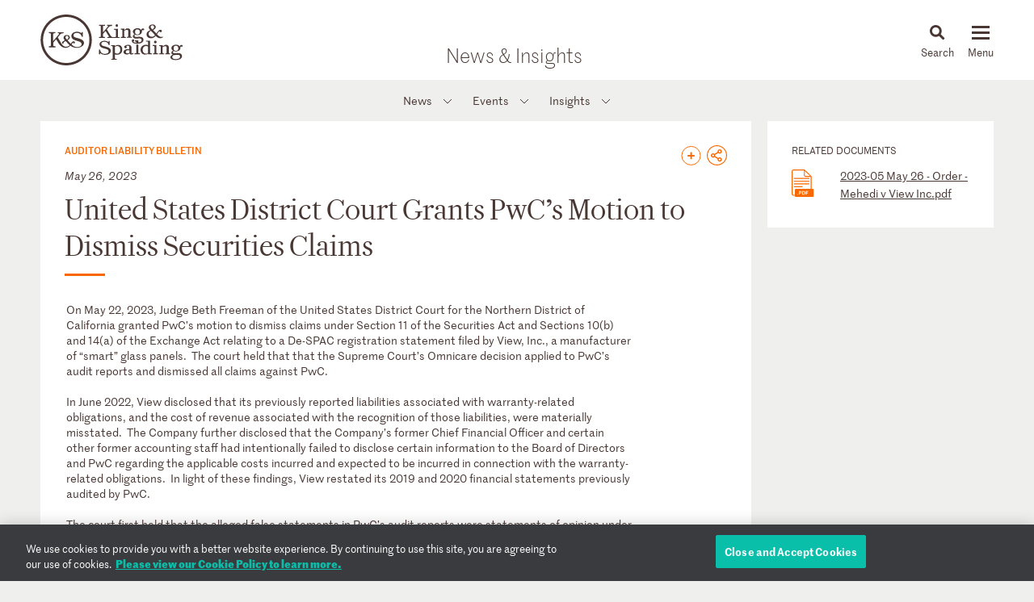

--- FILE ---
content_type: text/html; charset=utf-8
request_url: https://www.kslaw.com/blog-posts/united-states-district-court-grants-pwcs-motion-to-dismiss-securities-claims
body_size: 7062
content:
<!DOCTYPE html>
<html lang="en">
  <head>
    <meta name="viewport" content="width=device-width, initial-scale=1, user-scalable=no">
    <title>
        United States District Court Grants PwC’s Motion to Dismiss Securities Claims - King & Spalding
    </title>
    <meta name='description' content='


On May 22, 2023, Judge Beth Freeman of the United States District Court for the Northern District of California granted PwC’s motion to dismiss claims under Section'>
    <meta name='keywords' content='' />
    <meta name="csrf-param" content="authenticity_token" />
<meta name="csrf-token" content="VDE_Cjado4wCMUR9Bt3LsCVVgdahLqN0wxnVZ2WOPNhcunTyILqtjHFI520xC3cChosrQZZr3FgKBCBjZmHbNg" />
    
    <link rel="stylesheet" href="/assets/application-d51a1e9284becfcb5c5b63075e769e5a65d31ba22ae16a833ac84a3a09a26fff.css" media="all" />
    <link rel="apple-touch-icon" sizes="180x180" href="/apple-touch-icon.png">
    <link rel="icon" type="image/png" sizes="32x32" href="/favicon-32x32.png">
    <link rel="icon" type="image/png" sizes="16x16" href="/favicon-16x16.png">
    <link rel="mask-icon" href="/safari-pinned-tab.svg" color="#444">
    <meta property="og:title" content="United States District Court Grants PwC’s Motion to Dismiss Securities Claims">
    <meta property="og:description" content="


On May 22, 2023, Judge Beth Freeman of the United States District Court for the Northern District of California granted PwC’s motion to dismiss claims under Section">
    <meta property="og:image" content="https://www.kslaw.com/assets/social_media_thumbnail-032ba023f8b275f3799426fe340d82f0f8a1770c422425548801a15d3cfc8ed8.png">
    <meta property="og:url" content="https://www.kslaw.com/blog-posts/united-states-district-court-grants-pwcs-motion-to-dismiss-securities-claims">
    
    <link rel="canonical" href="https://www.kslaw.com/blog-posts/united-states-district-court-grants-pwcs-motion-to-dismiss-securities-claims" />

      <!-- OneTrust Cookies Consent Notice start for kslaw.com -->
      <script src="https://cdn.cookielaw.org/scripttemplates/otSDKStub.js"  type="text/javascript" charset="UTF-8" data-domain-script="3126379f-0dc2-4249-b68e-686742dd5df6" ></script>
      <script type="text/javascript">
          function OptanonWrapper() { }
      </script>
      <!-- OneTrust Cookies Consent Notice end for kslaw.com -->
  </head>
   
  <body class="blog-posts united-states-district-court-grants-pwcs-motion-to-dismiss-securities-claims">
    
    <div id="outer_container" class="vue-root">
      <header>
        <div class="inner">
          <div class="inner_wrap">
            <a href="/?locale=en"><img id="logo" src="/assets/ks_logo-4504d8599afb099065d79c125e2d96b237e5cb284a0e9b0a8494455c886a89fa.svg" /></a>

            <div class="section_title desktop_only">
              <p><a href="/news-and-insights?locale=en">News &amp; Insights</a></p>
            </div>

            <div id="menu_control">
              <div id="icon_search" class="menu_icon">
                <img id="mag_glass" src="/assets/icon_search-814d3d5b39ec1b234335e96fc1e97d0bc260f3b607b228669bfbfcc33cfa7458.svg" />
                <img id="close_x" src="/assets/icon_close-f6447579c653de3e493ba70f52d20f350a78bc880e29c0f719ae3cf53952089d.svg" />
                <p><!-- css content --></p>
              </div>
              <div class="menu_icon hamburger">
                <button class="c-hamburger c-hamburger--htx">
                  <span>toggle menu</span>
                </button>
                <p><!-- css content --></p>
              </div>
            </div>
          </div>
        </div>

        <div class="inner_wrap dropdowns">
          <ul id="menu" class="slider"><li class=""><a href="/people">People</a></li><li class="has_submenu"><a href="/offices">Offices<img class="mobile_only" src="/assets/icon_submenu-0856f4ba1bb43af4717f4db8eb78c722c266567bc5c07b11a8e3e2befe91c69a.svg" /></a><ul class="submenu level_2"><li class="back_nav mobile_only"><span><img src="/assets/icon_submenu_back-96808a87730a6a4d73f4c59dddf31050f5fdd37c19c5ce38b335bc9ce4f3eb46.svg" /> back</span></li><li class="mobile_only"><a href="/offices" class="mobile_landing">Offices</a></li><li class="has_submenu"><a href="#">North America<img class="mobile_only" src="/assets/icon_submenu-0856f4ba1bb43af4717f4db8eb78c722c266567bc5c07b11a8e3e2befe91c69a.svg" /></a><ul class="submenu level_3"><li class="back_nav mobile_only"><span><img src="/assets/icon_submenu_back-96808a87730a6a4d73f4c59dddf31050f5fdd37c19c5ce38b335bc9ce4f3eb46.svg" /> back</span></li><li class="mobile_only"><a href="#" class="mobile_landing">North America</a></li><li class=""><a href="/offices/atlanta?locale=en">Atlanta</a></li><li class=""><a href="/offices/austin?locale=en">Austin</a></li><li class=""><a href="/offices/charlotte?locale=en">Charlotte</a></li><li class=""><a href="/offices/chicago?locale=en">Chicago</a></li><li class=""><a href="/offices/dallas?locale=en">Dallas</a></li><li class=""><a href="/offices/denver?locale=en">Denver</a></li><li class=""><a href="/offices/houston?locale=en">Houston</a></li><li class=""><a href="/offices/los-angeles?locale=en">Los Angeles</a></li><li class=""><a href="/offices/miami?locale=en">Miami</a></li><li class=""><a href="/offices/new-york?locale=en">New York</a></li><li class=""><a href="/offices/northern-virginia?locale=en">Northern Virginia</a></li><li class=""><a href="/offices/sacramento?locale=en">Sacramento</a></li><li class=""><a href="/offices/san-francisco?locale=en">San Francisco</a></li><li class=""><a href="/offices/silicon-valley?locale=en">Silicon Valley</a></li><li class=""><a href="/offices/washington-d-c?locale=en">Washington, D.C.</a></li></ul></li><li class="has_submenu"><a href="#">Europe & Middle East<img class="mobile_only" src="/assets/icon_submenu-0856f4ba1bb43af4717f4db8eb78c722c266567bc5c07b11a8e3e2befe91c69a.svg" /></a><ul class="submenu level_3"><li class="back_nav mobile_only"><span><img src="/assets/icon_submenu_back-96808a87730a6a4d73f4c59dddf31050f5fdd37c19c5ce38b335bc9ce4f3eb46.svg" /> back</span></li><li class="mobile_only"><a href="#" class="mobile_landing">Europe & Middle East</a></li><li class=""><a href="/offices/abu-dhabi?locale=en">Abu Dhabi</a></li><li class=""><a href="/offices/brussels?locale=en">Brussels</a></li><li class=""><a href="/offices/dubai?locale=en">Dubai</a></li><li class=""><a href="/offices/frankfurt?locale=en">Frankfurt</a></li><li class=""><a href="/offices/geneva?locale=en">Geneva</a></li><li class=""><a href="/offices/london?locale=en">London</a></li><li class=""><a href="/offices/paris?locale=en">Paris</a></li><li class=""><a href="/offices/riyadh?locale=en">Riyadh</a></li></ul></li><li class="has_submenu"><a href="#">Asia Pacific<img class="mobile_only" src="/assets/icon_submenu-0856f4ba1bb43af4717f4db8eb78c722c266567bc5c07b11a8e3e2befe91c69a.svg" /></a><ul class="submenu level_3"><li class="back_nav mobile_only"><span><img src="/assets/icon_submenu_back-96808a87730a6a4d73f4c59dddf31050f5fdd37c19c5ce38b335bc9ce4f3eb46.svg" /> back</span></li><li class="mobile_only"><a href="#" class="mobile_landing">Asia Pacific</a></li><li class=""><a href="/offices/singapore?locale=en">Singapore</a></li><li class=""><a href="/offices/sydney?locale=en">Sydney</a></li><li class=""><a href="/offices/tokyo?locale=en">Tokyo</a></li></ul></li></ul></li><li class="has_submenu"><a href="/capabilities">Capabilities<img class="mobile_only" src="/assets/icon_submenu-0856f4ba1bb43af4717f4db8eb78c722c266567bc5c07b11a8e3e2befe91c69a.svg" /></a><ul class="submenu level_2"><li class="back_nav mobile_only"><span><img src="/assets/icon_submenu_back-96808a87730a6a4d73f4c59dddf31050f5fdd37c19c5ce38b335bc9ce4f3eb46.svg" /> back</span></li><li class="mobile_only"><a href="/capabilities" class="mobile_landing">Capabilities</a></li><li class="has_submenu"><a href="#">Corporate, Finance and Investments<img class="mobile_only" src="/assets/icon_submenu-0856f4ba1bb43af4717f4db8eb78c722c266567bc5c07b11a8e3e2befe91c69a.svg" /></a><ul class="submenu level_3"><li class="back_nav mobile_only"><span><img src="/assets/icon_submenu_back-96808a87730a6a4d73f4c59dddf31050f5fdd37c19c5ce38b335bc9ce4f3eb46.svg" /> back</span></li><li class="mobile_only"><a href="#" class="mobile_landing">Corporate, Finance and Investments</a></li><li class=""><a href="/capability-groups/corporate-finance-and-investments?locale=en">Overview</a></li><li class=""><a href="/capabilities/activist-defense?locale=en">Activist Defense</a></li><li class=""><a href="/capabilities/capital-markets?locale=en">Capital Markets</a></li><li class=""><a href="/capabilities/construction-and-procurement?locale=en">Construction and Procurement</a></li><li class=""><a href="/capabilities/corporate-governance?locale=en">Corporate Governance</a></li><li class=""><a href="/capabilities/emerging-companies-and-venture-capital?locale=en">Emerging Companies and Venture Capital</a></li><li class=""><a href="/capabilities/employee-benefits?locale=en">Employee Benefits and Executive Compensation</a></li><li class=""><a href="/capabilities/energy-and-infrastructure-projects?locale=en">Energy and Infrastructure Projects</a></li><li class=""><a href="/capabilities/financial-restructuring?locale=en">Financial Restructuring</a></li><li class=""><a href="/capabilities/fund-finance?locale=en">Fund Finance</a></li><li class=""><a href="/capabilities/global-human-capital-compliance?locale=en">Global Human Capital and Compliance </a></li><li class=""><a href="/capabilities/investment-funds-and-asset-management?locale=en">Investment Funds and Asset Management</a></li><li class=""><a href="/capabilities/leveraged-finance?locale=en">Leveraged Finance</a></li><li class=""><a href="/capabilities/mergers-and-acquisitions?locale=en">Mergers and Acquisitions (M&A)</a></li><li class=""><a href="/capabilities/islamic-finance-and-investment?locale=en">Middle East and Islamic Finance and Investment</a></li><li class=""><a href="/capabilities/private-equity?locale=en">Private Equity</a></li><li class=""><a href="/capabilities/public-companies?locale=en">Public Companies</a></li><li class=""><a href="/capabilities/real-estate?locale=en">Real Estate</a></li><li class=""><a href="/capabilities/structured-finance-and-securitization?locale=en">Structured Finance and Securitization</a></li><li class=""><a href="/capabilities/tax?locale=en">Tax</a></li><li class=""><a href="/capabilities/technology-transactions?locale=en">Technology Transactions</a></li></ul></li><li class="has_submenu"><a href="#">Government Matters<img class="mobile_only" src="/assets/icon_submenu-0856f4ba1bb43af4717f4db8eb78c722c266567bc5c07b11a8e3e2befe91c69a.svg" /></a><ul class="submenu level_3"><li class="back_nav mobile_only"><span><img src="/assets/icon_submenu_back-96808a87730a6a4d73f4c59dddf31050f5fdd37c19c5ce38b335bc9ce4f3eb46.svg" /> back</span></li><li class="mobile_only"><a href="#" class="mobile_landing">Government Matters</a></li><li class=""><a href="/capability-groups/government-matters?locale=en">Overview</a></li><li class=""><a href="/capabilities/antitrust?locale=en">Antitrust</a></li><li class=""><a href="/capabilities/data-privacy-and-security?locale=en">Data, Privacy and Security</a></li><li class=""><a href="/capabilities/environmental-health-and-safety?locale=en">Environmental, Health and Safety</a></li><li class=""><a href="/capabilities/fda-and-life-sciences?locale=en">FDA and Life Sciences</a></li><li class=""><a href="/capabilities/government-advocacy-and-public-policy?locale=en">Government Advocacy and Public Policy</a></li><li class=""><a href="/capabilities/government-contracts?locale=en">Government Contracts</a></li><li class=""><a href="/capabilities/healthcare?locale=en">Healthcare</a></li><li class=""><a href="/capabilities/innovation-protection?locale=en">Innovation Protection</a></li><li class=""><a href="/capabilities/international-trade?locale=en">International Trade</a></li><li class=""><a href="/capabilities/national-security-and-corporate-espionage?locale=en">National Security and Corporate Espionage</a></li><li class=""><a href="/capabilities/securities-enforcement-and-regulation?locale=en">Securities Enforcement and Regulation</a></li><li class=""><a href="/capabilities/special-matters-and-government-investigations?locale=en">Special Matters and Government Investigations</a></li></ul></li><li class="has_submenu"><a href="#">Trial and Global Disputes<img class="mobile_only" src="/assets/icon_submenu-0856f4ba1bb43af4717f4db8eb78c722c266567bc5c07b11a8e3e2befe91c69a.svg" /></a><ul class="submenu level_3"><li class="back_nav mobile_only"><span><img src="/assets/icon_submenu_back-96808a87730a6a4d73f4c59dddf31050f5fdd37c19c5ce38b335bc9ce4f3eb46.svg" /> back</span></li><li class="mobile_only"><a href="#" class="mobile_landing">Trial and Global Disputes</a></li><li class=""><a href="/capability-groups/trial-and-global-disputes?locale=en">Overview</a></li><li class=""><a href="/capabilities/antitrust-tgd?locale=en">Antitrust </a></li><li class=""><a href="/capabilities/appellate-constitutional-and-administrative-law?locale=en">Appellate, Constitutional and Administrative Law</a></li><li class=""><a href="/capabilities/bankruptcy-and-insolvency-litigation?locale=en">Bankruptcy and Insolvency Litigation</a></li><li class=""><a href="/capabilities/class-action-defense?locale=en">Class Action Defense</a></li><li class=""><a href="/capabilities/commercial-litigation?locale=en">Commercial Litigation</a></li><li class=""><a href="/capabilities/corporate-and-securities-litigation?locale=en">Corporate and Securities Litigation</a></li><li class=""><a href="/capabilities/e-discovery?locale=en">E-Discovery</a></li><li class=""><a href="/capabilities/global-construction-and-infrastructure-disputes?locale=en">Global Construction and Infrastructure Disputes</a></li><li class=""><a href="/capabilities/innovation-protection-tgd?locale=en">Innovation Protection</a></li><li class=""><a href="/capabilities/intellectual-property?locale=en">Intellectual Property</a></li><li class=""><a href="/capabilities/international-arbitration-and-litigation?locale=en">International Arbitration and Litigation</a></li><li class=""><a href="/capabilities/labor-and-employment?locale=en">Labor and Employment</a></li><li class=""><a href="/capabilities/product-liability?locale=en">Product Liability</a></li><li class=""><a href="/capabilities/professional-liability?locale=en">Professional Liability</a></li><li class=""><a href="/capabilities/toxic-and-environmental-torts?locale=en">Toxic & Environmental Torts</a></li></ul></li><li class="has_submenu"><a href="#">Industries / Issues<img class="mobile_only" src="/assets/icon_submenu-0856f4ba1bb43af4717f4db8eb78c722c266567bc5c07b11a8e3e2befe91c69a.svg" /></a><ul class="submenu level_3"><li class="back_nav mobile_only"><span><img src="/assets/icon_submenu_back-96808a87730a6a4d73f4c59dddf31050f5fdd37c19c5ce38b335bc9ce4f3eb46.svg" /> back</span></li><li class="mobile_only"><a href="#" class="mobile_landing">Industries / Issues</a></li><li class=" submenu-header"><a href="#">Industries</a></li><li class=""><a href="/capabilities/automotive-transportation-and-mobility?locale=en">Automotive, Transportation and Mobility</a></li><li class=""><a href="/capabilities/energy-transition?locale=en">Energy Transition</a></li><li class=""><a href="/capabilities/energy?locale=en">Energy</a></li><li class=""><a href="/capabilities/financial-services?locale=en">Financial Services</a></li><li class=""><a href="/capabilities/food-and-beverage?locale=en">Food and Beverage</a></li><li class=""><a href="/capabilities/higher-education?locale=en">Higher Education</a></li><li class=""><a href="/capabilities/life-sciences-and-healthcare?locale=en">Life Sciences and Healthcare</a></li><li class=""><a href="/capabilities/technology?locale=en">Technology</a></li><li class=" submenu-header divider-with-label"><a href="#">Issues</a></li><li class=""><a href="/capabilities/artificial-intelligence-ai-and-machine-learning?locale=en">Artificial Intelligence (AI) and Machine Learning</a></li><li class=""><a href="/capabilities/buy-american?locale=en">Buy American</a></li><li class=""><a href="/capabilities/crisis-management?locale=en">Crisis Management</a></li><li class=""><a href="/capabilities/doing-business-in-latin-america?locale=en">Doing Business in Latin America</a></li><li class=""><a href="/capabilities/environmental-agenda?locale=en">Environmental Agenda</a></li><li class=""><a href="/capabilities/environmental-social-and-governance-esg?locale=en">Environmental, Social and Governance (ESG)</a></li><li class=""><a href="/capabilities/focus-on-women-s-health?locale=en">Focus on Women's Health</a></li><li class=""><a href="/capabilities/russia-ukraine?locale=en">Russia/Ukraine</a></li><li class=""><a href="/capabilities/special-purpose-acquisition-companies-spacs?locale=en">Special Purpose Acquisition Companies (SPACs)</a></li></ul></li></ul></li><li class="has_submenu"><a href="/pages/careers">Careers<img class="mobile_only" src="/assets/icon_submenu-0856f4ba1bb43af4717f4db8eb78c722c266567bc5c07b11a8e3e2befe91c69a.svg" /></a><ul class="submenu level_2"><li class="back_nav mobile_only"><span><img src="/assets/icon_submenu_back-96808a87730a6a4d73f4c59dddf31050f5fdd37c19c5ce38b335bc9ce4f3eb46.svg" /> back</span></li><li class="mobile_only"><a href="/pages/careers" class="mobile_landing">Careers</a></li><li class="has_submenu"><a href="#">Lawyers<img class="mobile_only" src="/assets/icon_submenu-0856f4ba1bb43af4717f4db8eb78c722c266567bc5c07b11a8e3e2befe91c69a.svg" /></a><ul class="submenu level_3"><li class="back_nav mobile_only"><span><img src="/assets/icon_submenu_back-96808a87730a6a4d73f4c59dddf31050f5fdd37c19c5ce38b335bc9ce4f3eb46.svg" /> back</span></li><li class="mobile_only"><a href="#" class="mobile_landing">Lawyers</a></li><li class=""><a href="/pages/experienced-lawyers">Experienced Lawyers</a></li></ul></li><li class="has_submenu"><a href="#">Students<img class="mobile_only" src="/assets/icon_submenu-0856f4ba1bb43af4717f4db8eb78c722c266567bc5c07b11a8e3e2befe91c69a.svg" /></a><ul class="submenu level_3"><li class="back_nav mobile_only"><span><img src="/assets/icon_submenu_back-96808a87730a6a4d73f4c59dddf31050f5fdd37c19c5ce38b335bc9ce4f3eb46.svg" /> back</span></li><li class="mobile_only"><a href="#" class="mobile_landing">Students</a></li><li class=""><a href="/pages/law-students">Law Students</a></li><li class=""><a href="/pages/uk-law-students">UK Graduate Recruitment</a></li></ul></li><li class="has_submenu"><a href="#">Judicial Clerks<img class="mobile_only" src="/assets/icon_submenu-0856f4ba1bb43af4717f4db8eb78c722c266567bc5c07b11a8e3e2befe91c69a.svg" /></a><ul class="submenu level_3"><li class="back_nav mobile_only"><span><img src="/assets/icon_submenu_back-96808a87730a6a4d73f4c59dddf31050f5fdd37c19c5ce38b335bc9ce4f3eb46.svg" /> back</span></li><li class="mobile_only"><a href="#" class="mobile_landing">Judicial Clerks</a></li><li class=""><a href="/pages/judicial-clerks">Judicial Clerks</a></li></ul></li><li class="has_submenu"><a href="#">Business Professionals<img class="mobile_only" src="/assets/icon_submenu-0856f4ba1bb43af4717f4db8eb78c722c266567bc5c07b11a8e3e2befe91c69a.svg" /></a><ul class="submenu level_3"><li class="back_nav mobile_only"><span><img src="/assets/icon_submenu_back-96808a87730a6a4d73f4c59dddf31050f5fdd37c19c5ce38b335bc9ce4f3eb46.svg" /> back</span></li><li class="mobile_only"><a href="#" class="mobile_landing">Business Professionals</a></li><li class=""><a href="/pages/business-professionals">Business Professionals</a></li></ul></li></ul></li><li class="has_submenu"><a href="/news-and-insights">News & Insights<img class="mobile_only" src="/assets/icon_submenu-0856f4ba1bb43af4717f4db8eb78c722c266567bc5c07b11a8e3e2befe91c69a.svg" /></a><ul class="submenu level_2"><li class="back_nav mobile_only"><span><img src="/assets/icon_submenu_back-96808a87730a6a4d73f4c59dddf31050f5fdd37c19c5ce38b335bc9ce4f3eb46.svg" /> back</span></li><li class="mobile_only"><a href="/news-and-insights" class="mobile_landing">News & Insights</a></li><li class="has_submenu"><a href="#">News<img class="mobile_only" src="/assets/icon_submenu-0856f4ba1bb43af4717f4db8eb78c722c266567bc5c07b11a8e3e2befe91c69a.svg" /></a><ul class="submenu level_3"><li class="back_nav mobile_only"><span><img src="/assets/icon_submenu_back-96808a87730a6a4d73f4c59dddf31050f5fdd37c19c5ce38b335bc9ce4f3eb46.svg" /> back</span></li><li class="mobile_only"><a href="#" class="mobile_landing">News</a></li><li class=""><a href="/news-and-insights?locale=en&amp;post_type=0">All News</a></li><li class=""><a href="/news-and-insights?locale=en&amp;post_category_id=1">Cases & Deals</a></li><li class=""><a href="/news-and-insights?locale=en&amp;post_category_id=3">In the News</a></li><li class=""><a href="/news-and-insights?locale=en&amp;post_category_id=4">Press Releases</a></li><li class=""><a href="/news-and-insights?locale=en&amp;post_category_id=5">Recognitions</a></li></ul></li><li class="has_submenu"><a href="#">Events<img class="mobile_only" src="/assets/icon_submenu-0856f4ba1bb43af4717f4db8eb78c722c266567bc5c07b11a8e3e2befe91c69a.svg" /></a><ul class="submenu level_3"><li class="back_nav mobile_only"><span><img src="/assets/icon_submenu_back-96808a87730a6a4d73f4c59dddf31050f5fdd37c19c5ce38b335bc9ce4f3eb46.svg" /> back</span></li><li class="mobile_only"><a href="#" class="mobile_landing">Events</a></li><li class=""><a href="/news-and-insights?locale=en&amp;post_type=1">All Events</a></li><li class=""><a href="/news-and-insights?locale=en&amp;post_category_id=6">Conferences</a></li><li class=""><a href="/news-and-insights?locale=en&amp;post_category_id=7">Speaking Engagements</a></li><li class=""><a href="/news-and-insights?locale=en&amp;post_category_id=8">Webinars</a></li></ul></li><li class="has_submenu"><a href="#">Insights<img class="mobile_only" src="/assets/icon_submenu-0856f4ba1bb43af4717f4db8eb78c722c266567bc5c07b11a8e3e2befe91c69a.svg" /></a><ul class="submenu level_3"><li class="back_nav mobile_only"><span><img src="/assets/icon_submenu_back-96808a87730a6a4d73f4c59dddf31050f5fdd37c19c5ce38b335bc9ce4f3eb46.svg" /> back</span></li><li class="mobile_only"><a href="#" class="mobile_landing">Insights</a></li><li class=""><a href="/news-and-insights?locale=en&amp;post_type=2">All Insights</a></li><li class=""><a href="/news-and-insights?locale=en&amp;post_category_id=2">Newsletters</a></li><li class=""><a href="/news-and-insights?locale=en&amp;post_category_id=9">Client Alerts</a></li><li class=""><a href="/news-and-insights?locale=en&amp;post_category_id=10">Thought Leadership</a></li><li class=""><a href="/news-and-insights?locale=en&amp;post_category_id=11">Articles</a></li><li class=""><a href="/news-and-insights?locale=en&amp;post_category_id=12">Feature</a></li><li class=" divider-with-label"><a href="#">BLOGS</a></li><li class=""><a href="/blogs/auditor-liability-bulletin?locale=en">Auditor Liability Bulletin</a></li><li class=""><a href="/blogs/esg-excellence?locale=en">ESG Excellence</a></li></ul></li></ul></li><li class="has_submenu"><a href="/pages/about">About<img class="mobile_only" src="/assets/icon_submenu-0856f4ba1bb43af4717f4db8eb78c722c266567bc5c07b11a8e3e2befe91c69a.svg" /></a><ul class="submenu level_2"><li class="back_nav mobile_only"><span><img src="/assets/icon_submenu_back-96808a87730a6a4d73f4c59dddf31050f5fdd37c19c5ce38b335bc9ce4f3eb46.svg" /> back</span></li><li class="mobile_only"><a href="/pages/about" class="mobile_landing">About</a></li><li class="has_submenu"><a href="#">Our Firm<img class="mobile_only" src="/assets/icon_submenu-0856f4ba1bb43af4717f4db8eb78c722c266567bc5c07b11a8e3e2befe91c69a.svg" /></a><ul class="submenu level_3"><li class="back_nav mobile_only"><span><img src="/assets/icon_submenu_back-96808a87730a6a4d73f4c59dddf31050f5fdd37c19c5ce38b335bc9ce4f3eb46.svg" /> back</span></li><li class="mobile_only"><a href="#" class="mobile_landing">Our Firm</a></li><li class=""><a href="/pages/history">History</a></li><li class=""><a href="/pages/our-values">Our Values</a></li></ul></li><li class="has_submenu"><a href="#">Our Culture<img class="mobile_only" src="/assets/icon_submenu-0856f4ba1bb43af4717f4db8eb78c722c266567bc5c07b11a8e3e2befe91c69a.svg" /></a><ul class="submenu level_3"><li class="back_nav mobile_only"><span><img src="/assets/icon_submenu_back-96808a87730a6a4d73f4c59dddf31050f5fdd37c19c5ce38b335bc9ce4f3eb46.svg" /> back</span></li><li class="mobile_only"><a href="#" class="mobile_landing">Our Culture</a></li><li class=""><a href="/pages/our-culture">Overview</a></li></ul></li><li class="has_submenu"><a href="#">Citizenship<img class="mobile_only" src="/assets/icon_submenu-0856f4ba1bb43af4717f4db8eb78c722c266567bc5c07b11a8e3e2befe91c69a.svg" /></a><ul class="submenu level_3"><li class="back_nav mobile_only"><span><img src="/assets/icon_submenu_back-96808a87730a6a4d73f4c59dddf31050f5fdd37c19c5ce38b335bc9ce4f3eb46.svg" /> back</span></li><li class="mobile_only"><a href="#" class="mobile_landing">Citizenship</a></li><li class=""><a href="/pages/citizenship">Overview</a></li><li class=""><a href="/pages/pro-bono">Pro Bono</a></li><li class=""><a href="/pages/community-focus">Community Focus</a></li></ul></li></ul></li><li class=""><a href="/languages">Languages</a></li></ul>
          <div class="slider search_box"  id="search_dropdown">
            <global-search-form></global-search-form>
          </div>
        </div>

      </header>

      <div id="inner_container" class="">
        

<div id="news_article">
  <div class="subnav">
  <ul><li class="has_submenu"><a href="#">News<img class="mobile_only" src="/assets/icon_submenu-0856f4ba1bb43af4717f4db8eb78c722c266567bc5c07b11a8e3e2befe91c69a.svg" /></a><ul class="submenu level_2"><li class="back_nav mobile_only"><span><img src="/assets/icon_submenu_back-96808a87730a6a4d73f4c59dddf31050f5fdd37c19c5ce38b335bc9ce4f3eb46.svg" /> back</span></li><li class="mobile_only"><a href="#" class="mobile_landing">News</a></li><li class=""><a href="/news-and-insights?locale=en&amp;post_type=0">All News</a></li><li class=""><a href="/news-and-insights?locale=en&amp;post_category_id=1">Cases & Deals</a></li><li class=""><a href="/news-and-insights?locale=en&amp;post_category_id=3">In the News</a></li><li class=""><a href="/news-and-insights?locale=en&amp;post_category_id=4">Press Releases</a></li><li class=""><a href="/news-and-insights?locale=en&amp;post_category_id=5">Recognitions</a></li></ul></li><li class="has_submenu"><a href="#">Events<img class="mobile_only" src="/assets/icon_submenu-0856f4ba1bb43af4717f4db8eb78c722c266567bc5c07b11a8e3e2befe91c69a.svg" /></a><ul class="submenu level_2"><li class="back_nav mobile_only"><span><img src="/assets/icon_submenu_back-96808a87730a6a4d73f4c59dddf31050f5fdd37c19c5ce38b335bc9ce4f3eb46.svg" /> back</span></li><li class="mobile_only"><a href="#" class="mobile_landing">Events</a></li><li class=""><a href="/news-and-insights?locale=en&amp;post_type=1">All Events</a></li><li class=""><a href="/news-and-insights?locale=en&amp;post_category_id=6">Conferences</a></li><li class=""><a href="/news-and-insights?locale=en&amp;post_category_id=7">Speaking Engagements</a></li><li class=""><a href="/news-and-insights?locale=en&amp;post_category_id=8">Webinars</a></li></ul></li><li class="has_submenu"><a href="#">Insights<img class="mobile_only" src="/assets/icon_submenu-0856f4ba1bb43af4717f4db8eb78c722c266567bc5c07b11a8e3e2befe91c69a.svg" /></a><ul class="submenu level_2"><li class="back_nav mobile_only"><span><img src="/assets/icon_submenu_back-96808a87730a6a4d73f4c59dddf31050f5fdd37c19c5ce38b335bc9ce4f3eb46.svg" /> back</span></li><li class="mobile_only"><a href="#" class="mobile_landing">Insights</a></li><li class=""><a href="/news-and-insights?locale=en&amp;post_type=2">All Insights</a></li><li class=""><a href="/news-and-insights?locale=en&amp;post_category_id=2">Newsletters</a></li><li class=""><a href="/news-and-insights?locale=en&amp;post_category_id=9">Client Alerts</a></li><li class=""><a href="/news-and-insights?locale=en&amp;post_category_id=10">Thought Leadership</a></li><li class=""><a href="/news-and-insights?locale=en&amp;post_category_id=11">Articles</a></li><li class=""><a href="/news-and-insights?locale=en&amp;post_category_id=12">Feature</a></li><li class=" divider-with-label"><a href="#">BLOGS</a></li><li class=""><a href="/blogs/auditor-liability-bulletin?locale=en">Auditor Liability Bulletin</a></li><li class=""><a href="/blogs/esg-excellence?locale=en">ESG Excellence</a></li></ul></li></ul>
</div>

  <div class="section_title mobile_only">
    <p>News &amp; Insights</p>
  </div>

  <div class="box_wrapper">
    <div class="flex">
      <div class="flex col">
        <div class="box white article">
          <div class="share_buttons">
            	<a class="orange_button subscribe" href="https://preferences.kslaw.com" target="_blank">
	  <div class="tooltip">
	    <span>Subscribe</span>
	  </div>
	</a>

            
<div class="orange_button social_share_icon">
  <div class="tooltip social-sharing">
    <a href="https://www.linkedin.com/shareArticle?mini=true&url=https%3A%2F%2Fwww.kslaw.com%2Fblog-posts%2Funited-states-district-court-grants-pwcs-motion-to-dismiss-securities-claims%3Flocale%3Den&title=United%2520States%2520District%2520Court%2520Grants%2520PwC%25E2%2580%2599s%2520Motion%2520to%2520Dismiss%2520Securities%2520Claims&source=King+%26+Spalding" class="social_button linked_in" target="_blank"></a>
    <a href="https://twitter.com/share?url=https%3A%2F%2Fwww.kslaw.com%2Fblog-posts%2Funited-states-district-court-grants-pwcs-motion-to-dismiss-securities-claims%3Flocale%3Den&text=United+States+District+Court+Grants+PwC%E2%80%99s+Motion+to+Dismiss+Securities+Claims%3A+" class="social_button twitter" target="_blank"></a>
    <a href="https://www.facebook.com/sharer/sharer.php?u=https%3A%2F%2Fwww.kslaw.com%2Fblog-posts%2Funited-states-district-court-grants-pwcs-motion-to-dismiss-securities-claims%3Flocale%3Den" class="social_button facebook" target="_blank"></a>
    <a class="social_button email" href="mailto:?body=United%20States%20District%20Court%20Grants%20PwC%E2%80%99s%20Motion%20to%20Dismiss%20Securities%20Claims%3A%0A%0A%0A%0AOn%20May%2022%2C%202023%2C%20Judge%20Beth%20Freeman%20of%20the%20United%20States%20District%20Court%20for%20the%20Northern%20District%20of%20California%20granted%20PwC%E2%80%99s%20motion%20to%20dismiss%20claims%20under%20Section%3A%0Ahttps%3A%2F%2Fwww.kslaw.com%2Fblog-posts%2Funited-states-district-court-grants-pwcs-motion-to-dismiss-securities-claims%3Flocale%3Den&amp;subject=Thought%20this%20might%20interest%20you..."></a>
  </div>
</div>

          </div>


            <h6><a href="/blogs/auditor-liability-bulletin?locale=en">Auditor Liability Bulletin</a></h6>

            <p class="date">
                  May 26, 2023

                          </p>
          <h1>United States District Court Grants PwC’s Motion to Dismiss Securities Claims</h1>
          <hr class="separator">

          <div class="body_content">
            <div class="page_builder"><div class="row flex row-3"><div class="box post_content full html-cell white"><table width="704">
<tbody>
<tr>
<td width="704">On May 22, 2023, Judge Beth Freeman of the United States District Court for the Northern District of California granted PwC&rsquo;s motion to dismiss claims under Section 11 of the Securities Act and Sections 10(b) and 14(a) of the Exchange Act relating to a De-SPAC registration statement filed by View, Inc., a manufacturer of &ldquo;smart&rdquo; glass panels.&nbsp; The court held that that the Supreme Court&rsquo;s Omnicare decision applied to PwC&rsquo;s audit reports and dismissed all claims against PwC.&nbsp; <br /> <br /> In June 2022, View disclosed that its previously reported liabilities associated with warranty-related obligations, and the cost of revenue associated with the recognition of those liabilities, were materially misstated.&nbsp; The Company further disclosed that the Company&rsquo;s former Chief Financial Officer and certain other former accounting staff had intentionally failed to disclose certain information to the Board of Directors and PwC regarding the applicable costs incurred and expected to be incurred in connection with the warranty-related obligations.&nbsp; In light of these findings, View restated its 2019 and 2020 financial statements previously audited by PwC.<br /> <br /> The court first held that the alleged false statements in PwC&rsquo;s audit reports were statements of opinion under Omnicare.&nbsp; The court pointed to the language in PwC&rsquo;s audit reports explicitly identifying the statements as opinions, and further noted that &ldquo;GAAS and GAAP are a collection of broad standards [on] which reasonable professionals planning or conducting an audit reasonably and frequently could disagree.&rdquo;&nbsp; Applying Omnicare, the court held that PwC&rsquo;s audit report statements did not rest on the type of &ldquo;underlying, verifiable fact[s]&rdquo; necessary to constitute &ldquo;embedded statements of fact.&rdquo;&nbsp; The Court further held that plaintiff failed to plead that PwC&rsquo;s audit report omitted any material facts about PwC&rsquo;s inquiry or knowledge concerning its opinions.&nbsp; In addition, the Court held that plaintiff&rsquo;s generalized allegations that PwC violated audit standards and ignored purported &ldquo;red flags&rdquo; did not give rise to a strong inference of scienter.&nbsp; <br /> &nbsp;<br /> The case is Mehedi v. View, Inc., 21-cv-06374 (N.D. Cal. May 22, 2022).&nbsp; Plaintiff is represented by Glancy Progngay &amp; Murray LLP.&nbsp; PwC is represented by Hueston Hennigan LLP.&nbsp; View, Inc. is represented by Munger, Tolles &amp; Olson LLP.&nbsp; A copy of the decision is attached.</td>
</tr>
</tbody>
</table>
</div></div></div>
          </div>

        </div>
      </div>
      <div class="flex col width_narrow">
          <div class="box white" id="related_documents" style="overflow-wrap: break-word;">
  <h5>Related Documents</h5>
    <div class="item has_thumb">
      <a href="#"><img class="icon" src="/assets/icon_pdf-a960a05caf8d92d8075a86b039d43f5142a5758ab4c5131911fea2fda7a7ec9d.svg" /></a>
      <p>
        <a href="https://www.kslaw.com/attachments/000/010/843/original/2023-05_May_26_-_Order_-_Mehedi_v_View_Inc.pdf?1685473265">2023-05 May 26 - Order - Mehedi v View Inc.pdf</a>
        </p>
    </div>
</div>

          
      </div>

    </div> <!-- box_wrapper -->

  </div>

</div> <!-- news_article -->

      </div>

      <footer>
        <div class="inner">
          <div class="links">
            © 2026 King & Spalding LLP
            <ul id="footer_menu"><li class=""><a href="/contact-us">Contact Us</a></li><li class=""><a href="/pages/disclaimer">Disclaimer</a></li><li class=""><a href="/pages/privacy-notice">Privacy Notice</a></li><li class=""><a href="/pages/transparency-disclosure">Transparency Disclosure</a></li><li class=""><a href="/pages/cookie-policy">Cookie Policy</a></li><li class=""><a href="/pages/copyright-notice">Copyright Notice</a></li><li class=""><a href="/pages/regulatory-notices">Regulatory Notices</a></li><li class=""><a href="https://www.kslaw.com/pages/fraud-notice">Fraud Notice</a></li></ul>
          </div>
          <ul class="footer_links">
              <li><a class="right" target="_blank" href="https://www.linkedin.com/groups/4099133/profile">Lawyers Alumni Group</a></li>
          </ul>
        </div>
      </footer>

    </div><!-- /container -->

  <script src="/assets/application-852d75637ba08d592801b483c880c84c0ba427c645d6572a3853e7d2f607acdf.js"></script>
  <script src="/packs/application-10d342cfd2a66694a322.js"></script>

    <script type="text/plain" class="optanon-category-2">
      (function(i,s,o,g,r,a,m){i['GoogleAnalyticsObject']=r;i[r]=i[r]||function(){
      (i[r].q=i[r].q||[]).push(arguments)},i[r].l=1*new Date();a=s.createElement(o),
      m=s.getElementsByTagName(o)[0];a.async=1;a.src=g;m.parentNode.insertBefore(a,m)
      })(window,document,'script','https://www.google-analytics.com/analytics.js','ga');

      ga('create', 'UA-2766458-1',{cookieFlags: 'max-age=7200;secure;samesite=none'
});
      ga('set', 'anonymizeIp', true);
      ga('send', 'pageview');

    </script>

  
  <script type="text/plain" class="optanon-category-3" src="https://player.vimeo.com/api/player.js"></script>
  </body>
</html>


--- FILE ---
content_type: image/svg+xml
request_url: https://www.kslaw.com/assets/icon_email-095228fcc53a9428bf3fa3a81bac6d640051ef00a3cfbd4468701b5fed2ac846.svg
body_size: 712
content:
<?xml version="1.0" encoding="UTF-8"?>
<svg width="25px" height="50px" viewBox="0 0 25 50" version="1.1" xmlns="http://www.w3.org/2000/svg" xmlns:xlink="http://www.w3.org/1999/xlink">
    <!-- Generator: Sketch 50.2 (55047) - http://www.bohemiancoding.com/sketch -->
    <title>Group 6</title>
    <desc>Created with Sketch.</desc>
    <defs></defs>
    <g id="6.1.1_News_Article" stroke="none" stroke-width="1" fill="none" fill-rule="evenodd">
        <g id="6.1.1-Desktop_News_Article_1400-Copy-2" transform="translate(-978.000000, -318.000000)">
            <g id="Page-1" transform="translate(978.000000, 195.000000)">
                <g id="Group-6" transform="translate(0.000000, 123.000000)">
                    <path d="M12.4451923,25.9615385 C6.1125,25.9615385 0.961538462,31.1125 0.961538462,37.4451923 C0.961538462,43.7778846 6.1125,48.9288462 12.4451923,48.9288462 C18.7778846,48.9288462 23.9288462,43.7778846 23.9288462,37.4451923 C23.9288462,31.1125 18.7778846,25.9615385 12.4451923,25.9615385 M12.4451923,49.8903846 C5.58269231,49.8903846 0,44.3076923 0,37.4451923 C0,30.5826923 5.58269231,25 12.4451923,25 C19.3076923,25 24.8903846,30.5826923 24.8903846,37.4451923 C24.8903846,44.3076923 19.3076923,49.8903846 12.4451923,49.8903846" id="Fill-13" fill="#807D79"></path>
                    <path d="M10.1038462,37.3730769 L11.9634615,39.0932692 C12.1596154,39.2740385 12.4596154,39.2740385 12.6557692,39.0932692 L14.5153846,37.3730769 L18.0798077,40.9375 L6.53942308,40.9375 L10.1038462,37.3730769 Z M18.7875,33.4201923 L18.7875,40.1971154 L15.2663462,36.675 L18.7875,33.4201923 Z M5.83173077,33.4201923 L9.35288462,36.675 L5.83173077,40.1971154 L5.83173077,33.4201923 Z M6.61442308,32.7538462 L18.0048077,32.7538462 L12.3096154,38.0230769 L6.61442308,32.7538462 Z M5.49038462,31.7307692 C5.12115385,31.7307692 4.80769231,32.0442308 4.80769231,32.4125 L4.80769231,41.2788462 C4.80769231,41.6471154 5.12115385,41.9605769 5.49038462,41.9605769 L19.1288462,41.9605769 C19.4980769,41.9605769 19.8115385,41.6471154 19.8115385,41.2788462 L19.8115385,32.4125 C19.8115385,32.0442308 19.4980769,31.7307692 19.1288462,31.7307692 L5.49038462,31.7307692 Z" id="Fill-17" fill="#807D79"></path>
                    <path d="M12.4451923,0.961538462 C6.1125,0.961538462 0.961538462,6.1125 0.961538462,12.4451923 C0.961538462,18.7778846 6.1125,23.9288462 12.4451923,23.9288462 C18.7778846,23.9288462 23.9288462,18.7778846 23.9288462,12.4451923 C23.9288462,6.1125 18.7778846,0.961538462 12.4451923,0.961538462 M12.4451923,24.8903846 C5.58269231,24.8903846 0,19.3076923 0,12.4451923 C0,5.58269231 5.58269231,0 12.4451923,0 C19.3076923,0 24.8903846,5.58269231 24.8903846,12.4451923 C24.8903846,19.3076923 19.3076923,24.8903846 12.4451923,24.8903846" id="Fill-13" fill="#FFFFFF"></path>
                    <path d="M10.1038462,12.3730769 L11.9634615,14.0932692 C12.1596154,14.2740385 12.4596154,14.2740385 12.6557692,14.0932692 L14.5153846,12.3730769 L18.0798077,15.9375 L6.53942308,15.9375 L10.1038462,12.3730769 Z M18.7875,8.42019231 L18.7875,15.1971154 L15.2663462,11.675 L18.7875,8.42019231 Z M5.83173077,8.42019231 L9.35288462,11.675 L5.83173077,15.1971154 L5.83173077,8.42019231 Z M6.61442308,7.75384615 L18.0048077,7.75384615 L12.3096154,13.0230769 L6.61442308,7.75384615 Z M5.49038462,6.73076923 C5.12115385,6.73076923 4.80769231,7.04423077 4.80769231,7.4125 L4.80769231,16.2788462 C4.80769231,16.6471154 5.12115385,16.9605769 5.49038462,16.9605769 L19.1288462,16.9605769 C19.4980769,16.9605769 19.8115385,16.6471154 19.8115385,16.2788462 L19.8115385,7.4125 C19.8115385,7.04423077 19.4980769,6.73076923 19.1288462,6.73076923 L5.49038462,6.73076923 Z" id="Fill-17" fill="#FFFFFF"></path>
                </g>
            </g>
        </g>
    </g>
</svg>

--- FILE ---
content_type: image/svg+xml
request_url: https://www.kslaw.com/assets/icon_twitter2-634578493548a7e6becbef5f020bda14a32a183de190bcb7c9fc2f75424c91d3.svg
body_size: 1021
content:
<?xml version="1.0" encoding="UTF-8"?>
<svg width="25px" height="50px" viewBox="0 0 25 50" version="1.1" xmlns="http://www.w3.org/2000/svg" xmlns:xlink="http://www.w3.org/1999/xlink">
    <!-- Generator: Sketch 50.2 (55047) - http://www.bohemiancoding.com/sketch -->
    <title>Group</title>
    <desc>Created with Sketch.</desc>
    <defs></defs>
    <g id="6.1.1_News_Article" stroke="none" stroke-width="1" fill="none" fill-rule="evenodd">
        <g id="6.1.1-Desktop_News_Article_1400-Copy-2" transform="translate(-978.000000, -226.000000)">
            <g id="Page-1" transform="translate(978.000000, 195.000000)">
                <g id="Group" transform="translate(0.000000, 31.000000)">
                    <path d="M12.4451923,0.961538462 C6.11346154,0.961538462 0.961538462,6.1125 0.961538462,12.4451923 C0.961538462,18.7778846 6.11346154,23.9288462 12.4451923,23.9288462 C18.7769231,23.9288462 23.9288462,18.7778846 23.9288462,12.4451923 C23.9288462,6.1125 18.7769231,0.961538462 12.4451923,0.961538462 M12.4451923,24.8903846 C5.58269231,24.8903846 0,19.3076923 0,12.4451923 C0,5.58269231 5.58269231,0 12.4451923,0 C19.3076923,0 24.8903846,5.58269231 24.8903846,12.4451923 C24.8903846,19.3076923 19.3076923,24.8903846 12.4451923,24.8903846" id="Fill-1" fill="#FFFFFF"></path>
                    <path d="M19.35,10.5384615 C19.3557692,10.6615385 19.3586538,10.7865385 19.3586538,10.9115385 C19.3586538,14.7221154 16.4567308,19.1173077 11.1519231,19.1173077 C9.52307692,19.1173077 8.00769231,18.6403846 6.73076923,17.8221154 C6.95576923,17.8490385 7.18557692,17.8625 7.41826923,17.8625 C8.77019231,17.8625 10.0134615,17.4009615 11.0009615,16.6278846 C9.73846154,16.6038462 8.67307692,15.7701923 8.30673077,14.625 C8.48173077,14.6576923 8.6625,14.6759615 8.84903846,14.6759615 C9.11153846,14.6759615 9.36730769,14.6403846 9.60865385,14.575 C8.28942308,14.3096154 7.29519231,13.1442308 7.29519231,11.7471154 C7.29519231,11.7346154 7.29519231,11.7221154 7.29519231,11.7105769 C7.68461538,11.9259615 8.12884615,12.0567308 8.60192308,12.0711538 C7.82788462,11.5538462 7.31826923,10.6711538 7.31826923,9.67019231 C7.31826923,9.14134615 7.46153846,8.64711538 7.70961538,8.22019231 C9.13173077,9.96538462 11.2567308,11.1134615 13.6538462,11.2336538 C13.6048077,11.0230769 13.5798077,10.8028846 13.5798077,10.5769231 C13.5798077,8.98365385 14.8711538,7.69230769 16.4644231,7.69230769 C17.2932692,7.69230769 18.0432692,8.04326923 18.5692308,8.60384615 C19.2269231,8.47403846 19.8432692,8.23365385 20.4009615,7.90384615 C20.1855769,8.57692308 19.7278846,9.14134615 19.1326923,9.49903846 C19.7163462,9.42884615 20.2721154,9.275 20.7894231,9.04519231 C20.4028846,9.62307692 19.9134615,10.1317308 19.35,10.5384615" id="Fill-3" fill="#FFFFFF"></path>
                    <path d="M12.4451923,25.9615385 C6.11346154,25.9615385 0.961538462,31.1125 0.961538462,37.4451923 C0.961538462,43.7778846 6.11346154,48.9288462 12.4451923,48.9288462 C18.7769231,48.9288462 23.9288462,43.7778846 23.9288462,37.4451923 C23.9288462,31.1125 18.7769231,25.9615385 12.4451923,25.9615385 M12.4451923,49.8903846 C5.58269231,49.8903846 0,44.3076923 0,37.4451923 C0,30.5826923 5.58269231,25 12.4451923,25 C19.3076923,25 24.8903846,30.5826923 24.8903846,37.4451923 C24.8903846,44.3076923 19.3076923,49.8903846 12.4451923,49.8903846" id="Fill-1" fill="#807D79"></path>
                    <path d="M19.35,35.5384615 C19.3557692,35.6615385 19.3586538,35.7865385 19.3586538,35.9115385 C19.3586538,39.7221154 16.4567308,44.1173077 11.1519231,44.1173077 C9.52307692,44.1173077 8.00769231,43.6403846 6.73076923,42.8221154 C6.95576923,42.8490385 7.18557692,42.8625 7.41826923,42.8625 C8.77019231,42.8625 10.0134615,42.4009615 11.0009615,41.6278846 C9.73846154,41.6038462 8.67307692,40.7701923 8.30673077,39.625 C8.48173077,39.6576923 8.6625,39.6759615 8.84903846,39.6759615 C9.11153846,39.6759615 9.36730769,39.6403846 9.60865385,39.575 C8.28942308,39.3096154 7.29519231,38.1442308 7.29519231,36.7471154 C7.29519231,36.7346154 7.29519231,36.7221154 7.29519231,36.7105769 C7.68461538,36.9259615 8.12884615,37.0567308 8.60192308,37.0711538 C7.82788462,36.5538462 7.31826923,35.6711538 7.31826923,34.6701923 C7.31826923,34.1413462 7.46153846,33.6471154 7.70961538,33.2201923 C9.13173077,34.9653846 11.2567308,36.1134615 13.6538462,36.2336538 C13.6048077,36.0230769 13.5798077,35.8028846 13.5798077,35.5769231 C13.5798077,33.9836538 14.8711538,32.6923077 16.4644231,32.6923077 C17.2932692,32.6923077 18.0432692,33.0432692 18.5692308,33.6038462 C19.2269231,33.4740385 19.8432692,33.2336538 20.4009615,32.9038462 C20.1855769,33.5769231 19.7278846,34.1413462 19.1326923,34.4990385 C19.7163462,34.4288462 20.2721154,34.275 20.7894231,34.0451923 C20.4028846,34.6230769 19.9134615,35.1317308 19.35,35.5384615" id="Fill-3" fill="#807D79"></path>
                </g>
            </g>
        </g>
    </g>
</svg>

--- FILE ---
content_type: image/svg+xml
request_url: https://www.kslaw.com/assets/icon_pdf-a960a05caf8d92d8075a86b039d43f5142a5758ab4c5131911fea2fda7a7ec9d.svg
body_size: 2486
content:
<?xml version="1.0" encoding="UTF-8"?>
<svg width="28px" height="34px" viewBox="0 0 28 34" version="1.1" xmlns="http://www.w3.org/2000/svg" xmlns:xlink="http://www.w3.org/1999/xlink">
    <!-- Generator: Sketch 42 (36781) - http://www.bohemiancoding.com/sketch -->
    <title>PDF Icon</title>
    <desc>Created with Sketch.</desc>
    <defs></defs>
    <g id="6.1.1-News_Article" stroke="none" stroke-width="1" fill="none" fill-rule="evenodd">
        <g id="6.1.1-Desktop_News_Article_1400" transform="translate(-940.000000, -458.000000)" fill="#F96800">
            <g id="Related-Documents" transform="translate(910.000000, 384.000000)">
                <path d="M37.2531721,105.264725 L38.0992699,105.264725 L38.0992699,104.418628 L37.2531721,104.418628 L37.2531721,105.264725 Z M43.9850926,101.592926 L43.9850926,104.526334 L44.6514882,104.526334 C44.9008826,104.526334 45.0805848,104.51827 45.1911707,104.490624 C45.3363148,104.454338 45.4555403,104.379462 45.5511511,104.29249 C45.6467619,104.206095 45.7245176,104.077078 45.7849943,103.878369 C45.845471,103.680812 45.8754214,103.411258 45.8754214,103.068557 C45.8754214,102.726432 45.846047,102.460334 45.7849943,102.2766 C45.7245176,102.093442 45.6415782,101.947722 45.5332961,101.844624 C45.423862,101.742102 45.2862056,101.664922 45.1191747,101.628636 C44.9941895,101.600413 44.7638021,101.593502 44.399214,101.593502 L43.9850926,101.593502 L43.9850926,101.592926 Z M39.8634616,101.592926 L39.8634616,102.852569 L40.3490031,102.852569 C40.7014958,102.852569 40.9324592,102.827226 41.0516847,102.780573 C41.1703342,102.734495 41.2717047,102.663075 41.339669,102.564585 C41.4064813,102.465518 41.4289441,102.353204 41.4289441,102.222459 C41.4289441,102.061188 41.3984178,101.931595 41.303383,101.826769 C41.2083482,101.721367 41.0879707,101.654554 40.9434026,101.628636 C40.8362725,101.608477 40.6174044,101.592926 40.295438,101.592926 L39.8634616,101.592926 Z M47.567041,100.836679 L50.608731,100.836679 L50.608731,101.592926 L48.4672799,101.592926 L48.4672799,102.636581 L50.3207467,102.636581 L50.3207467,103.392827 L48.4672799,103.392827 L48.4672799,105.264725 L47.567041,105.264725 L47.567041,100.836679 Z M43.1032847,100.836679 L44.7234843,100.836679 C45.0915282,100.836679 45.3754807,100.870085 45.5690061,100.92653 C45.828192,101.003134 46.0493639,101.144822 46.2354017,101.340652 C46.4202876,101.535905 46.5706154,101.777812 46.6673782,102.060612 C46.7635649,102.342837 46.8113703,102.68957 46.8113703,103.104843 C46.8113703,103.469431 46.7578052,103.776999 46.6673782,104.040792 C46.5562162,104.362183 46.4041605,104.615033 46.1991157,104.814318 C46.0436042,104.965222 45.8327997,105.090207 45.5690061,105.174298 C45.3714489,105.237079 45.1076553,105.264725 44.7770493,105.264725 L43.1032847,105.264725 L43.1032847,100.836679 Z M38.9637987,100.836679 L40.4037201,100.836679 C40.9468584,100.836679 41.2999272,100.864901 41.4652301,100.908675 C41.7186563,100.974911 41.9242771,101.118328 42.0953397,101.340652 C42.2664024,101.562975 42.364893,101.852112 42.364893,102.204604 C42.364893,102.476462 42.3015365,102.702817 42.2036218,102.888855 C42.1045552,103.073741 41.9951212,103.214853 41.8436415,103.320831 C41.6910098,103.426234 41.5320425,103.502262 41.375379,103.53682 C41.1616947,103.578289 40.844336,103.608816 40.4394301,103.608816 L39.8634616,103.608816 L39.8634616,105.264725 L38.9637987,105.264725 L38.9637987,100.836679 Z M33.132117,94.7532991 C32.8136064,94.7976487 32.5918585,95.0919686 32.6367841,95.4093273 C32.6811336,95.7278379 32.9754536,95.9495858 33.2933882,95.9052362 L33.2933882,95.9052362 L43.0675747,95.9052362 C43.3855093,95.909844 43.646999,95.6552659 43.6516068,95.3367553 C43.6556386,95.0193966 43.4016364,94.7579069 43.0831258,94.7532991 L43.0675747,94.7532991 L33.2933882,94.7532991 C33.2576782,94.7498433 33.2213921,94.7498433 33.1856821,94.7532991 C33.1678271,94.7521472 33.1493961,94.7521472 33.1315411,94.7532991 L33.132117,94.7532991 Z M33.132117,91.3510528 C32.8136064,91.3959784 32.5918585,91.6897223 32.6367841,92.007657 C32.6811336,92.3261676 32.9754536,92.5479155 33.2933882,92.50299 L33.2933882,92.50299 L51.4548288,92.50299 C51.7727635,92.5075977 52.0342532,92.2535956 52.0388609,91.935085 C52.0428927,91.6165743 51.7888906,91.3556606 51.4709559,91.3510528 L51.4548288,91.3510528 L33.2933882,91.3510528 C33.2576782,91.348173 33.2213921,91.348173 33.1856821,91.3510528 C33.1678271,91.3504769 33.1493961,91.3504769 33.1315411,91.3510528 L33.132117,91.3510528 Z M33.132117,87.9493825 C32.8136064,87.9937321 32.5918585,88.288052 32.6367841,88.6059867 C32.6811336,88.9244973 32.9754536,89.1456692 33.2933882,89.1013196 L33.2933882,89.1013196 L51.4548288,89.1013196 C51.7727635,89.1059274 52.0342532,88.8519253 52.0388609,88.5334146 C52.0428927,88.21548 51.7888906,87.9539903 51.4709559,87.9493825 L51.4548288,87.9493825 L33.2933882,87.9493825 C33.2576782,87.9459267 33.2213921,87.9459267 33.1856821,87.9493825 C33.1678271,87.9482306 33.1493961,87.9482306 33.1315411,87.9493825 L33.132117,87.9493825 Z M33.1856821,84.5471363 C32.8677475,84.5770866 32.6339042,84.8593112 32.6638546,85.1772459 C32.6938049,85.4951805 32.9760295,85.7290237 33.2939642,85.6990734 L51.4548288,85.6990734 C51.7733394,85.7036811 52.0342532,85.449679 52.0388609,85.1317443 C52.0428927,84.8132337 51.7888906,84.551744 51.4709559,84.5471363 L51.4548288,84.5471363 L33.2939642,84.5471363 C33.2761092,84.5465603 33.2576782,84.5465603 33.2398231,84.5471363 C33.2213921,84.5465603 33.2035371,84.5465603 33.1856821,84.5471363 Z M46.2889668,75.9617489 L51.9046603,81.3435991 L52.678762,82.0814148 L47.4409039,82.0814148 C46.7900595,82.0814148 46.2889668,81.5624672 46.2889668,80.9116227 L46.2889668,75.9617489 Z M32.3217293,75.1697921 L45.1370297,75.1697921 L45.1370297,80.9116227 C45.1370297,82.1850892 46.1674374,83.233352 47.4409039,83.233352 L53.5248598,83.233352 L53.5248598,98.0651183 L35.2015721,98.0651183 C34.5651268,98.0651183 34.0496349,98.5800342 34.0496349,99.2170554 L34.0496349,105.390286 L32.3217293,105.390286 C31.6714608,105.390286 31.1519371,104.872491 31.1519371,104.220494 L31.1519371,76.3395843 C31.1519371,75.6893158 31.6714608,75.1697921 32.3217293,75.1697921 L32.3217293,75.1697921 Z M45.6410022,74 C45.6168115,74.0046077 45.5926208,74.0103674 45.5690061,74.017855 L32.3217293,74.017855 C31.0482628,74.017855 30,75.0661178 30,76.3395843 L30,104.219918 C30,105.494537 31.0482628,106.542224 32.3217293,106.542224 L34.0496349,106.542224 L34.0496349,106.848063 C34.0496349,107.484508 34.5651268,108 35.2015721,108 L56.1887144,108 C56.8245837,108 57.3406515,107.484508 57.3406515,106.848063 L57.3406515,99.2164795 C57.3406515,98.5800342 56.8245837,98.0645424 56.1887144,98.0645424 L54.6767969,98.0645424 L54.6767969,82.6573834 C54.675645,82.6147617 54.6693093,82.572716 54.6589419,82.5312463 L54.6589419,82.5133913 C54.6531822,82.5012959 54.6474225,82.4897766 54.6410869,82.4776812 L54.6410869,82.4598262 C54.6353272,82.4477309 54.6295675,82.4356355 54.6232319,82.4235402 C54.6168962,82.4177805 54.6111365,82.4114448 54.6053768,82.4056851 L54.6053768,82.3878301 C54.5996172,82.3820704 54.5932815,82.3757348 54.5869458,82.3699751 C54.5817621,82.3578798 54.5760024,82.3463604 54.5696668,82.334265 C54.5633311,82.3279294 54.5581474,82.3221697 54.5518118,82.31641 C54.5460521,82.3043147 54.5397164,82.2922193 54.5339567,82.280124 C54.528197,82.2743643 54.5218614,82.2680287 54.5155257,82.262269 C54.510342,82.2559333 54.5040064,82.2501736 54.4982467,82.244414 L46.1109925,74.1808541 C46.0539716,74.1255611 45.9865833,74.0829395 45.9128593,74.054717 C45.8777253,74.0397418 45.8420152,74.0276465 45.8045773,74.0195829 C45.7521641,74.0057597 45.6974471,74 45.6427301,74.0011519 L45.6410022,74 Z" id="PDF-Icon"></path>
            </g>
        </g>
    </g>
</svg>